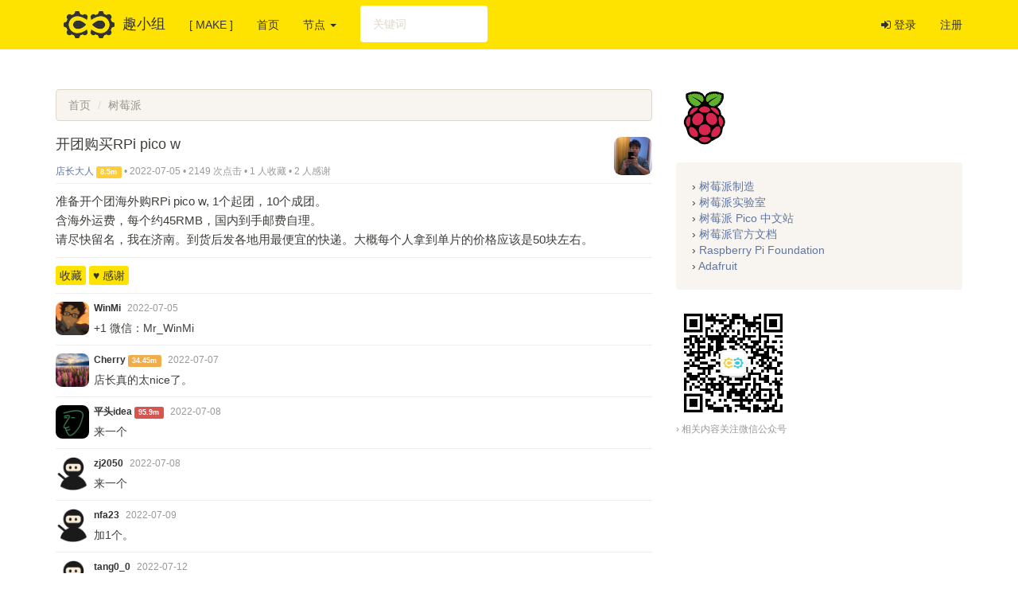

--- FILE ---
content_type: text/html; charset=UTF-8
request_url: https://talk.quwj.com/topic/2898
body_size: 4600
content:
<!DOCTYPE html>
<html lang="zh-cn">
<head>
    <meta charset="utf-8">
    <meta http-equiv="X-UA-Compatible" content="IE=edge">
    <meta name="viewport" content="width=device-width, initial-scale=1">

    <!-- CSRF Token -->
    <meta name="csrf-token" content="f8U4mv10DamtkaLotr2CVKkujIBbewOCxxYlaoqD">

    <title>开团购买RPi pico w - 趣小组</title>

    <!-- Styles -->
    <!--link href="https://talk.quwj.com/css/app.css" rel="stylesheet"-->
    <link href="https://talk.quwj.com/css/bootstrap.sandstone.min.css" rel="stylesheet">
    <link href="https://talk.quwj.com/css/font-awesome.min.css" rel="stylesheet">
    <link href="https://talk.quwj.com/css/customize.css?v=6" rel="stylesheet">

    <script src="https://talk.quwj.com/js/jquery.3.2.1.min.js"></script>
    <!--script src="http://cdn.bootcss.com/jquery.form/4.2.1/jquery.form.min.js"></script-->
    <script src="https://talk.quwj.com/js/customize.min.js?t=1563116431"></script>
    <script src="https://talk.quwj.com/js/showdown.min.js"></script>

    
    <!-- Scripts -->
    <script>
        window.Laravel = {"csrfToken":"f8U4mv10DamtkaLotr2CVKkujIBbewOCxxYlaoqD"};

        var _hmt = _hmt || [];
        (function() {
            var hm = document.createElement("script");
            hm.src = "https://hm.baidu.com/hm.js?d0a17b7c843430eea2b670d6f9692a5d";
            var s = document.getElementsByTagName("script")[0];
            s.parentNode.insertBefore(hm, s);
        })();
    </script>
</head>
<body>
<div id="app">
    <nav class="navbar navbar-inverse navbar-static-top" style="border-bottom: 0px solid #555555;">
        <div class="container">
            <div class="navbar-header">
                <a href="https://talk.quwj.com" class="navbar-brand"><img src="https://talk.quwj.com/images/logo-nav.png">趣小组</a>
                <button class="navbar-toggle collapsed" type="button" data-toggle="collapse" data-target="#bs-example-navbar-collapse-2">
                    <span class="icon-bar"></span>
                    <span class="icon-bar"></span>
                    <span class="icon-bar"></span>
                </button>
            </div>

            <div class="collapse navbar-collapse" id="bs-example-navbar-collapse-2">
                <ul class="nav navbar-nav">
                    <!--li class="active"><a href="https://make.quwj.com">首页 <span class="sr-only">(current)</span></a></li-->
                    <li><a href="https://make.quwj.com">[ MAKE ]</a></li>
                    <li><a href="https://talk.quwj.com">首页</a></li>
                    <li class="dropdown">
                        <a href="#" class="dropdown-toggle" data-toggle="dropdown" role="button" aria-expanded="false">节点 <span class="caret"></span></a>
                        <ul class="dropdown-menu" role="menu">
                            <li><a href="https://talk.quwj.com/node/share">分享</a></li>
                            <li><a href="https://talk.quwj.com/node/make">创造</a></li>
                            <li><a href="https://talk.quwj.com/node/qna">问与答</a></li>
                            <li><a href="https://talk.quwj.com/node/exchange">二手交易</a></li>
                            <li class="divider"></li>
                            <li><a href="https://talk.quwj.com/node/programming">编程</a></li>
                            <li><a href="https://talk.quwj.com/node/electronics">电子</a></li>
                            <li><a href="https://talk.quwj.com/node/raspberry-pi">树莓派</a></li>
                            <li><a href="https://talk.quwj.com/node/arduino">Arduino</a></li>
                            <li><a href="https://talk.quwj.com/node/craft">手工</a></li>
                            <li><a href="https://talk.quwj.com/node/gadget">小玩意</a></li>
                            <li><a href="https://talk.quwj.com/node/acg">ACG 二次元</a></li>
                            <li><a href="https://talk.quwj.com/node/science">科学</a></li>
                            <li><a href="https://talk.quwj.com/node/culture">文化</a></li>
                            <li><a href="https://talk.quwj.com/node/movie">电影</a></li>
                            <li><a href="https://talk.quwj.com/node/pet">宠物</a></li>
                            <li><a href="https://talk.quwj.com/node/travel">旅行</a></li>
                            <li class="divider"></li>
                            <li><a href="https://talk.quwj.com/node/support">技术支持</a></li>
                        </ul>
                    </li>

                    <!--li><a href="https://talk.quwj.com/create"><i class="fa fa-pencil-square-o" aria-hidden="true"></i> 创作主题</a></li-->
                </ul>

                <form class="navbar-form navbar-left talk-search-form" role="search">
                    <div class="form-group">
                        <input id="talk-search-box-input" style="width: 160px; border: none;" type="text" class="form-control" placeholder="关键词">
                    </div>
                    <!--button type="submit" class="btn btn-default">搜</button-->
                </form>

                <ul class="nav navbar-nav navbar-right">
                    <!-- Authentication Links -->
                                        <li><a href="https://talk.quwj.com/login?redirecturl=https://talk.quwj.com/topic/2898"><i class="fa fa-sign-in" aria-hidden="true"></i> 登录</a></li>
                    <li><a href="https://talk.quwj.com/register">注册</a></li>
                                    </ul>
            </div>
        </div>
    </nav>
    <div class="container topgap">
    <div class="row">
        <div class="col-md-8">
            <nav aria-label="breadcrumb">
                <ol class="breadcrumb">
                    <li class="breadcrumb-item"><a href="https://talk.quwj.com">首页</a></li>
                    <li class="breadcrumb-item active" aria-current="page"><a href="https://talk.quwj.com/node/raspberry-pi">树莓派</a></li>
                </ol>
            </nav>

            
            <div style="border-bottom: 1px solid #eeeeee;">
                <div style="float: right; width: 48px;">
                    <a href="https://talk.quwj.com/member/5814">
                        <img class="avatar-img-sm rounded" src="https://make.quwj.com/storage/avatars/sm/e428/1834/5814.png" />
                    </a>
                </div>
                <div style="margin: 10px 60px 0 0;">
                    <h4 style="margin: 0; font-weight: normal;">开团购买RPi pico w</h4>
                    <div class="meta" style="margin: 10px 60px 0 0; font-size: 12px; color: #999999; padding: 6px 0;">
                    <span class="username">
                        <a href="https://talk.quwj.com/member/5814">店长大人</a>
                    </span>
                                                <span class="label" title="海拔" style="background-color: #FFCD36;">8.5m</span>
                                                •
                        <span class="last-touched">2022-07-05</span> •
                        <span>2149 次点击</span>
                                                •
                        <span>1 人收藏</span>
                                                                        •
                        <span>2 人感谢</span>
                                                                                            </div>
                </div>
            </div>
            <textarea id="topic-content-text" style="display: none;">准备开个团海外购RPi pico w, 1个起团，10个成团。
含海外运费，每个约45RMB，国内到手邮费自理。
请尽快留名，我在济南。到货后发各地用最便宜的快递。大概每个人拿到单片的价格应该是50块左右。</textarea>
            <div style="margin: 10px 0;"><div class="markdown" id="topic-content" style="line-height: 1.6; ">准备开个团海外购RPi pico w, 1个起团，10个成团。<br />含海外运费，每个约45RMB，国内到手邮费自理。<br />请尽快留名，我在济南。到货后发各地用最便宜的快递。大概每个人拿到单片的价格应该是50块左右。</div></div>
            <div style="border-top: 1px solid #eeeeee; border-bottom: 1px solid #eeeeee; padding: 10px 0; text-align: left;">
                                <a data-topic-id="2898" style="margin-left: 0px;" class="btn btn-primary btn-xs btn-favorite-topic-dummy" href="https://talk.quwj.com/login">
                    收藏
                </a>
                <a data-post-id="9776" style="margin-left: 0px;" class="btn btn-primary btn-xs btn-thank-post-dummy" href="https://talk.quwj.com/login">
                    ♥ 感谢
                </a>
                
                            </div>

            <div class="topic-reply">

                                                <div class="reply-item">
                    <a href="https://talk.quwj.com/member/7652">
                        <img class="avatar-img-sm rounded" src="https://make.quwj.com/storage/avatars/sm/46fb/d838/7652.png" />
                    </a>
                    <div class="main">
                        <div class="meta">
                            <a href="https://talk.quwj.com/member/7652" class="reply-username">
                                <span class="username">WinMi</span>
                            </a>
                            
                            
                                                        <span class="time">2022-07-05</span>&nbsp;
                            

                            
                                                                                                                </div>
                        <div class="content">+1 微信：Mr_WinMi</div>
                    </div>
                </div>
                                <div class="reply-item">
                    <a href="https://talk.quwj.com/member/178">
                        <img class="avatar-img-sm rounded" src="https://make.quwj.com/storage/avatars/sm/3f16/c712/178.png" />
                    </a>
                    <div class="main">
                        <div class="meta">
                            <a href="https://talk.quwj.com/member/178" class="reply-username">
                                <span class="username">Cherry</span>
                            </a>
                            
                                                        <span class="label" title="海拔" style="background-color: #F0AD4E;">34.45m</span>
                            
                                                        <span class="time">2022-07-07</span>&nbsp;
                            

                            
                                                                                                                </div>
                        <div class="content">店长真的太nice了。</div>
                    </div>
                </div>
                                <div class="reply-item">
                    <a href="https://talk.quwj.com/member/6733">
                        <img class="avatar-img-sm rounded" src="https://make.quwj.com/storage/avatars/sm/c788/93cd/6733.png" />
                    </a>
                    <div class="main">
                        <div class="meta">
                            <a href="https://talk.quwj.com/member/6733" class="reply-username">
                                <span class="username">平头idea</span>
                            </a>
                            
                                                        <span class="label" title="海拔" style="background-color: #d9534f;">95.9m</span>
                            
                                                        <span class="time">2022-07-08</span>&nbsp;
                            

                            
                                                                                                                </div>
                        <div class="content">来一个</div>
                    </div>
                </div>
                                <div class="reply-item">
                    <a href="https://talk.quwj.com/member/9586">
                        <img class="avatar-img-sm rounded" src="https://make.quwj.com/storage/avatars/sm/default.png" />
                    </a>
                    <div class="main">
                        <div class="meta">
                            <a href="https://talk.quwj.com/member/9586" class="reply-username">
                                <span class="username">zj2050</span>
                            </a>
                            
                            
                                                        <span class="time">2022-07-08</span>&nbsp;
                            

                            
                                                                                                                </div>
                        <div class="content">来一个</div>
                    </div>
                </div>
                                <div class="reply-item">
                    <a href="https://talk.quwj.com/member/9591">
                        <img class="avatar-img-sm rounded" src="https://make.quwj.com/storage/avatars/sm/default.png" />
                    </a>
                    <div class="main">
                        <div class="meta">
                            <a href="https://talk.quwj.com/member/9591" class="reply-username">
                                <span class="username">nfa23</span>
                            </a>
                            
                            
                                                        <span class="time">2022-07-09</span>&nbsp;
                            

                            
                                                                                                                </div>
                        <div class="content">加1个。</div>
                    </div>
                </div>
                                <div class="reply-item">
                    <a href="https://talk.quwj.com/member/9609">
                        <img class="avatar-img-sm rounded" src="https://make.quwj.com/storage/avatars/sm/default.png" />
                    </a>
                    <div class="main">
                        <div class="meta">
                            <a href="https://talk.quwj.com/member/9609" class="reply-username">
                                <span class="username">tang0_0</span>
                            </a>
                            
                            
                                                        <span class="time">2022-07-12</span>&nbsp;
                            

                            
                                                                                                                </div>
                        <div class="content">加一</div>
                    </div>
                </div>
                                <div class="reply-item">
                    <a href="https://talk.quwj.com/member/217">
                        <img class="avatar-img-sm rounded" src="https://make.quwj.com/storage/avatars/sm/1358/d837/217.png" />
                    </a>
                    <div class="main">
                        <div class="meta">
                            <a href="https://talk.quwj.com/member/217" class="reply-username">
                                <span class="username">Fei</span>
                            </a>
                            
                                                        <span class="label" title="海拔" style="background-color: #777777;">5cm</span>
                            
                                                        <span class="time">2022-07-12</span>&nbsp;
                            

                            
                                                                                                                </div>
                        <div class="content">加一</div>
                    </div>
                </div>
                                <div class="reply-item">
                    <a href="https://talk.quwj.com/member/9676">
                        <img class="avatar-img-sm rounded" src="https://make.quwj.com/storage/avatars/sm/default.png" />
                    </a>
                    <div class="main">
                        <div class="meta">
                            <a href="https://talk.quwj.com/member/9676" class="reply-username">
                                <span class="username">simplife10</span>
                            </a>
                            
                            
                                                        <span class="time">2022-07-27</span>&nbsp;
                            

                            
                                                                                                                </div>
                        <div class="content">楼主，现在还能上车吗？</div>
                    </div>
                </div>
                                            </div>

            
            <hr >
                        <a href="https://talk.quwj.com/login">登录</a> 或 <a href="https://talk.quwj.com/register">注册</a> 后可回复。
            <br />
            
            <br />

        </div>

        <div class="col-md-4">
            <img style="width:72px; height:72px;" src="https://talk.quwj.com/images/nodes/raspberry-pi.png" />
<br /><br />
<div class="well">

› <a target="_blank" href="https://www.quwj.com/tag/raspberry-pi">树莓派制造</a><br />
› <a target="_blank" href="https://shumeipai.nxez.com">树莓派实验室</a><br />
› <a target="_blank" href="https://pico.nxez.com/getting-started/">树莓派 Pico 中文站</a><br />
› <a target="_blank" href="https://shumeipai.nxez.com/documentation/">树莓派官方文档</a><br />
› <a target="_blank" href="https://www.raspberrypi.org">Raspberry Pi Foundation</a><br />
› <a target="_blank" href="https://www.adafruit.com">Adafruit</a><br />
</div>

<img style="width:144px; height:144px;"  src="https://shumeipai.nxez.com/wp-content/uploads/2023/08/qr-quwj.jpg" /><br />
<span style="font-size:12px; color: #999999;">› 相关内容关注微信公众号</span>
        </div>

    </div>
</div>
    <div class="container">
        <div class="row">
            <div class="col-md-12">
                <div id="footer">
                    <p class="pull-left" style="font-size: 12px;">© 2019-2020 quwj.com <a href="https://www.quwj.com" target="_blank">趣无尽</a>
                        <a href="#top">返回顶部</a> |
                        <a href="https://beian.miit.gov.cn/" target="_blank">沪ICP备19016635号-1</a>
                    </p>

                    <!--p class="pull-right" style="font-size: 12px;">
                        <a href="https://make.quwj.com/about">关于我们</a>
                        <a href="https://make.quwj.com/about#contact">联系我们</a>
                        <a href="https://make.quwj.com/tos">服务条款</a>
                        <a href="https://www.quwj.com" target="_blank">趣无尽</a>
                    </p-->
                </div>
            </div>
        </div>
    </div>

</div>
<!-- Scripts -->
<script src="https://talk.quwj.com/js/app.js"></script>
<script type="text/javascript">
    window.base_url = "https://talk.quwj.com";

    var text = document.getElementById("topic-content-text").value;
    var converter = new showdown.Converter();
    converter.setOption('simplifiedAutoLink', 'true');
    converter.setOption('openLinksInNewWindow', 'true');
    converter.setOption('simpleLineBreaks', 'true');
    converter.setOption('tasklists', 'true');
    converter.setOption('tables', 'true');
    converter.setOption('strikethrough', 'true');
    converter.setOption('literalMidWordUnderscores', 'true');
    var html = converter.makeHtml(text);
    document.getElementById("topic-content").innerHTML = html;
</script>
</body>
</html>
